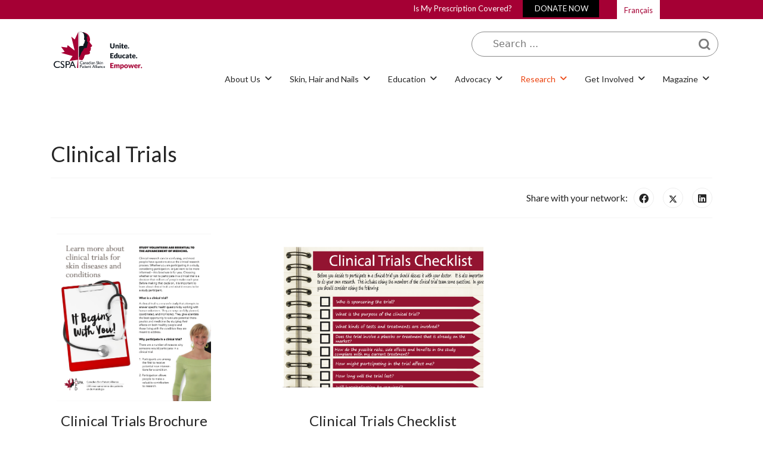

--- FILE ---
content_type: text/html; charset=utf-8
request_url: https://www.canadianskin.ca/research/clinical-trials
body_size: 18716
content:

<!doctype html>
<html lang="en-gb" dir="ltr">
	<head>
		
		<meta name="viewport" content="width=device-width, initial-scale=1, shrink-to-fit=no">
		<meta charset="utf-8" />
	<base href="https://www.canadianskin.ca/research/clinical-trials" />
	<meta name="author" content="Helen Crawford" />
	<meta name="generator" content="Helix Ultimate - The Most Popular Joomla! Template Framework." />
	<title>CSPA - Clinical Trials</title>
	<link href="/images/favicon.ico" rel="shortcut icon" type="image/vnd.microsoft.icon" />
	<link href="/media/plg_system_jcepro/site/css/content.min.css?86aa0286b6232c4a5b58f892ce080277" rel="stylesheet" />
	<link href="//fonts.googleapis.com/css?family=Lato:100,100i,200,200i,300,300i,400,400i,500,500i,600,600i,700,700i,800,800i,900,900i&subset=latin&display=swap" rel="stylesheet" media="none" onload="media=&quot;all&quot;" />
	<link href="/templates/shaper_helixultimate/css/bootstrap.min.css" rel="stylesheet" />
	<link href="/plugins/system/helixultimate/assets/css/system-j3.min.css" rel="stylesheet" />
	<link href="/templates/shaper_helixultimate/css/font-awesome.min.css" rel="stylesheet" />
	<link href="/templates/shaper_helixultimate/css/v4-shims.min.css" rel="stylesheet" />
	<link href="/templates/shaper_helixultimate/css/template.css" rel="stylesheet" />
	<link href="/templates/shaper_helixultimate/css/presets/preset2.css" rel="stylesheet" />
	<link href="/media/com_rsform/css/front.css?54d81f4bfbbb5c336fc748f44851de22" rel="stylesheet" />
	<link href="/media/jui/css/chosen.css?54d81f4bfbbb5c336fc748f44851de22" rel="stylesheet" />
	<link href="/media/com_finder/css/finder.css?54d81f4bfbbb5c336fc748f44851de22" rel="stylesheet" />
	<link href="/media/mod_languages/css/template.css?54d81f4bfbbb5c336fc748f44851de22" rel="stylesheet" />
	<style>
.com-sppagebuilder #sp-main-body {
    padding: 30px 0 0 0 !important;
}
#sp-logo {padding-top: 15px;}
#sp-header {padding-top: 120px;    box-shadow: none !important; background: none !important; }

.impact-circle-wrap .sppb-addon-wrapper {
  height:250px;
  width: 250px;
  background-color: #a50034 !important;
  text-align: center;
  padding: 20px 20px 20px 20px;
  border-radius: 50%;
  display: flex;
  align-items: center;
  justify-content: center;
margin: 0 auto;
}

@media (max-width: 767px){
.impact-circle-wrap .sppb-addon-wrapper {
  height:200px;
  width: 200px;
margin: 10px auto !important;
}
}

#sp-section-1 {
    margin-top: -120px;
    z-index: 100000;
    position: relative;
}

#sp-new-header {margin-top: 0px;}

#sp-logo {
    position: relative;
    z-index: 10000;
}

#sp-logo span.logo {display: none;}
#sp-top-menu {
  text-align: right;
}

#sp-top-menu ul {
display: block;
}

#sp-top-menu ul li {
display: inline-block; padding-left: 2px;
}

#sp-top-menu ul li a {
    display: inline-block;
    color: #ffffff;
    font-size: 13px;
    font-weight: 400;
    text-decoration: none;
    padding: 5px 18px;
}

#sp-top-menu ul li a:hover, #sp-top-menu ul li.active a {
    color: #ffffff;
    background: #ca0040;
}

#sp-language .sp-module-content .mod-languages ul.lang-inline li {
background: #ffffff; padding-top: 4px; padding-bottom: 4px;
}



#sp-language .sp-module-content .mod-languages ul.lang-inline li a {
    color: #a50034;
    font-size: 13px;
    font-weight: 400;
    text-decoration: none;
    padding-left: 12px !important;
    padding-right: 12px  !important;
}

#sp-bottom .sp-module .sp-module-title, #sp-bottom2 h2 {
    color: #ffffff;
    font-size: 26px;
    line-height: 26px;
    font-weight: 700;
    text-transform: capitalize;
    margin-bottom: 20px;
}

#sp-ajax-search .finder {
    float: right;
    width: 45%;
    margin-top: -10px;
    margin-bottom: 40px;
    position: relative;
    z-index: 1000
}

#sp-ajax-search input[type="text"], #sp-ajax-search  input[type="search"] {
    background: url(https://www.canadianskin.ca/templates/cspa2023/images/search_btn23.png) no-repeat right center #ffffff !important;
    background-size: 32px !important;
    border: 1px solid #8a8a8a !important;
    border-radius: 30px;
    -moz-border-radius: 30px;
    -webkit-border-radius: 30px;
    color: #000000 !important;
    padding-top: 10px !important;
    padding-bottom: 10px !important;
    padding-left: 35px !important;
    padding-right: 40px !important;
    margin-left: 10px;
    display: block;
    width: 100%;
    padding: 0.5rem 0.75rem;
    font-size: 1rem;
    line-height: 1.25;
    color: #000000;
    transition: border-color ease-in-out 0.15s, box-shadow ease-in-out 0.15s;
}

#sp-header a#offcanvas-toggler,
#sp-header #sp-logo {display:none !important;}

#sp-footer, #sp-bottom {
background: #000000;
}
#sp-bottom1 ul.nav {
display: block;
}
#sp-bottom .sp-module ul>li>a {
color: #ffffff;font-size: 16px;
}

#sp-bottom .sp-module ul>li>a:hover {
color: #d30042;
}

#sp-bottom2  div.formBody {
    float: none;
}

#sp-bottom2 label {
    display: none;
}

#sp-bottom2 div.formBody input[type="text"] {
    width: 70% !important;
    border-radius: 20px;
    padding: 8px 15px;
    color: #000000;
    margin: 30px auto 20px;
}

#sp-bottom2  div.formBody button[type="submit"] {
    background: #d30042;
    border-radius: 20px;
    padding: 10px 30px 12px;
    border: none;color: #fff;
   margin: 0px auto 20px;
}

#sp-bottom2  div.formBody button[type="submit"]:hover {
  opacity:0.85;transition: all 0.5s ease;
}

#sp-bottom2 p.social_icons a {
    display: inline-block;
}

#sp-bottom2 p.social_icons a {
    margin: 0 3px;position:relative; 
}

#sp-bottom2 p.social_icons a img {
}

#sp-bottom2 p.social_icons a img.hover {display:none;}
#sp-bottom2 p.social_icons a:hover img.default{display:none !important;height:0px !important;width:0px !important;text-indent:-9999px;}
#sp-bottom2 p.social_icons a:hover img.hover {display:inline-block; margin-top:-28px !important; transition: all 0.5s ease; }


#sp-bottom2 a {
    color: #ffffff;    margin: 0 10px;
}

#sp-bottom2 a:hover {
    color: #d30042;
    text-decoration: none;
}

#sp-bottom2 {
    text-align: center;
}

#sp-bottom3 .sp-module ul>li>a {
display: inline-block;
}

#sp-bottom3 ul li span {
    font-weight: 700;
    color: #d30042;
    margin-left: 0px;
}

#sp-bottom3 img {
     margin-top: 10px;
}

#sp-footer {
    border-top: 1px solid #ffffff;
    text-align: center;
    padding-top: 15px;
    color: #fff;
}

#sp-footer .container-inner {
    padding: 10px 0;
    border-top: 0 !important;
}

@media (max-width:767px) { 
          #sp-section-1 {margin-top:0px;}
         #sp-header {padding-top: 0px;min-height: 140px;height: 140px;}
#sp-header a#offcanvas-toggler, #sp-header #sp-logo {
    display: block !important; }
#sp-section-1 {position: static;}
#sp-logo {display: none;}
#sp-ajax-search .finder {float:none; width: 95%;}
}

.item-1986 {
	background: black;
}.sp-megamenu-parent > li > a, .sp-megamenu-parent > li > span, .sp-megamenu-parent .sp-dropdown li.sp-menu-item > a{font-family: 'Lato', sans-serif;text-decoration: none;}
.menu.nav-pills > li > a, .menu.nav-pills > li > span, .menu.nav-pills .sp-dropdown li.sp-menu-item > a{font-family: 'Lato', sans-serif;text-decoration: none;}
#sp-section-1{ background-color:#A50034; }
	</style>
	<script type="application/json" class="joomla-script-options new">{"csrf.token":"4ec05b63a2dbe8209cac8114a5f50343","system.paths":{"root":"","base":""},"data":{"breakpoints":{"tablet":991,"mobile":480},"header":{"stickyOffset":"100"}},"system.keepalive":{"interval":3600000,"uri":"\/component\/ajax\/?format=json"}}</script>
	<script src="/media/jui/js/jquery.min.js?54d81f4bfbbb5c336fc748f44851de22"></script>
	<script src="/media/jui/js/jquery-noconflict.js?54d81f4bfbbb5c336fc748f44851de22"></script>
	<script src="/media/jui/js/jquery-migrate.min.js?54d81f4bfbbb5c336fc748f44851de22"></script>
	<script src="/media/system/js/core.js?54d81f4bfbbb5c336fc748f44851de22"></script>
	<script src="/templates/shaper_helixultimate/js/bootstrap.bundle.min.js"></script>
	<script src="/templates/shaper_helixultimate/js/main.js"></script>
	<script src="/media/com_rsform/js/script.js?54d81f4bfbbb5c336fc748f44851de22"></script>
	<script src="/media/com_rsform/js/hashcash/sha256.js?54d81f4bfbbb5c336fc748f44851de22"></script>
	<script src="/media/com_rsform/js/hashcash/hashcash.js?54d81f4bfbbb5c336fc748f44851de22"></script>
	<!--[if lt IE 9]><script src="/media/system/js/polyfill.event.js?54d81f4bfbbb5c336fc748f44851de22"></script><![endif]-->
	<script src="/media/system/js/keepalive.js?54d81f4bfbbb5c336fc748f44851de22"></script>
	<script src="/media/jui/js/chosen.jquery.min.js?54d81f4bfbbb5c336fc748f44851de22"></script>
	<script src="/media/jui/js/jquery.autocomplete.min.js?54d81f4bfbbb5c336fc748f44851de22"></script>
	<script>
template="shaper_helixultimate";RSFormPro.Ajax.URL = "\/component\/rsform\/?task=ajaxValidate&Itemid=941";RSFormProUtils.addEvent(window, 'load', function(){
    RSFormPro.Ajax.overrideSubmit(17, {"parent":"","field":"rsform-error"}, false);
});ajaxExtraValidationScript[17] = function(task, formId, data){ 
var formComponents = {};
formComponents[156]='Message';formComponents[160]='hAntiSpam';
RSFormPro.Ajax.displayValidationErrors(formComponents, task, formId, data);
};

	jQuery(function ($) {
		initChosen();
		$("body").on("subform-row-add", initChosen);

		function initChosen(event, container)
		{
			container = container || document;
			$(container).find(".advancedSelect").chosen({"disable_search_threshold":10,"search_contains":true,"allow_single_deselect":true,"placeholder_text_multiple":"Type or select some options","placeholder_text_single":"Select an option","no_results_text":"No results match"});
		}
	});
	
jQuery(document).ready(function() {
	var value, searchword = jQuery('#mod-finder-searchword239');

		// Get the current value.
		value = searchword.val();

		// If the current value equals the default value, clear it.
		searchword.on('focus', function ()
		{
			var el = jQuery(this);

			if (el.val() === 'Search ...')
			{
				el.val('');
			}
		});

		// If the current value is empty, set the previous value.
		searchword.on('blur', function ()
		{
			var el = jQuery(this);

			if (!el.val())
			{
				el.val(value);
			}
		});

		jQuery('#mod-finder-searchform239').on('submit', function (e)
		{
			e.stopPropagation();
			var advanced = jQuery('#mod-finder-advanced239');

			// Disable select boxes with no value selected.
			if (advanced.length)
			{
				advanced.find('select').each(function (index, el)
				{
					var el = jQuery(el);

					if (!el.val())
					{
						el.attr('disabled', 'disabled');
					}
				});
			}
		});
	var suggest = jQuery('#mod-finder-searchword239').autocomplete({
		serviceUrl: '/component/finder/?task=suggestions.suggest&amp;format=json&amp;tmpl=component',
		paramName: 'q',
		minChars: 1,
		maxHeight: 400,
		width: 300,
		zIndex: 9999,
		deferRequestBy: 500
	});});
	</script>
	<!-- Joomla Facebook Integration Begin -->
<script type='text/javascript'>
!function(f,b,e,v,n,t,s){if(f.fbq)return;n=f.fbq=function(){n.callMethod?
n.callMethod.apply(n,arguments):n.queue.push(arguments)};if(!f._fbq)f._fbq=n;
n.push=n;n.loaded=!0;n.version='2.0';n.queue=[];t=b.createElement(e);t.async=!0;
t.src=v;s=b.getElementsByTagName(e)[0];s.parentNode.insertBefore(t,s)}(window,
document,'script','https://connect.facebook.net/en_US/fbevents.js');
fbq('init', '538167390121193', {}, {agent: 'pljoomla'});
fbq('track', 'PageView');
</script>
<noscript>
<img height="1" width="1" style="display:none" alt="fbpx"
src="https://www.facebook.com/tr?id=538167390121193&ev=PageView&noscript=1"/>
</noscript>
<!-- DO NOT MODIFY -->
<!-- Joomla Facebook Integration end -->
	<!-- Global Site Tag (gtag.js) - Google Analytics -->
			<script async src="https://www.googletagmanager.com/gtag/js?id=G-WPGMRV50EJ"></script>
			<script>
			  window.dataLayer = window.dataLayer || [];
			  function gtag(){dataLayer.push(arguments);}
			  gtag('js', new Date());
			  gtag('config', 'G-WPGMRV50EJ' );
			</script>
<style>
      p, h1, h2, h3, h4, h5, h6, li {font-family: Lato, sans-serif!important;}
</style>
			<link href="/components/com_spsimpleportfolio/assets/css/portfolio-ddl.css" rel="stylesheet" type="text/css" />
<script src="/components/com_spsimpleportfolio/assets/js/portfolio-ddl.js" type="text/javascript"></script>
</head>
	<body class="site helix-ultimate hu com_content com-content view-article layout-default task-none itemid-941 en-gb ltr layout-fluid offcanvas-init offcanvs-position-right">

		
		
		<div class="body-wrapper">
			<div class="body-innerwrapper">
				
<header id="sp-header">
	<div class="container">
		<div class="container-inner">
			<div class="row">
				<!-- Logo -->
				<div id="sp-logo" class="col-auto">
					<div class="sp-column">
						<span class="logo"><a href="/">CSPA</a></span>						<div class="sp-module "><div class="sp-module-content">

<div class="custom"  >
	<p><a href="/en/"><img src="/images/cspa-logo-tagline.svg" alt="cspa logo bilingual 550px" width="200" /></a></p></div>
</div></div>
					</div>
				</div>

				<!-- Menu -->
				<div id="sp-menu" class="col-auto flex-auto">
					<div class="sp-column  d-flex justify-content-end align-items-center">
						<nav class="sp-megamenu-wrapper d-flex" role="navigation"><a id="offcanvas-toggler" aria-label="Menu" class="offcanvas-toggler-right d-flex d-lg-none" href="#"><div class="burger-icon" aria-hidden="true"><span></span><span></span><span></span></div></a><ul class="sp-megamenu-parent menu-animation-fade-up d-none d-lg-block"><li class="sp-menu-item sp-has-child"><a   href="/about-us"  >About Us</a><div class="sp-dropdown sp-dropdown-main sp-menu-right" style="width: 240px;"><div class="sp-dropdown-inner"><ul class="sp-dropdown-items"><li class="sp-menu-item sp-has-child"><a   href="/about-us/who-we-are"  >Who We Are</a><div class="sp-dropdown sp-dropdown-sub sp-menu-right" style="width: 240px;"><div class="sp-dropdown-inner"><ul class="sp-dropdown-items"><li class="sp-menu-item"><a   href="/about-us/who-we-are/board-of-directors"  >Board of Directors</a></li><li class="sp-menu-item"><a   href="/about-us/who-we-are/staff"  >Staff</a></li><li class="sp-menu-item"><a   href="/about-us/who-we-are/medical-advisors"  >Medical Advisors</a></li></ul></div></div></li><li class="sp-menu-item sp-has-child"><a   href="/about-us/what-we-do"  >What We Do</a><div class="sp-dropdown sp-dropdown-sub sp-menu-right" style="width: 240px;"><div class="sp-dropdown-inner"><ul class="sp-dropdown-items"><li class="sp-menu-item"><a   href="/about-us/what-we-do/strategic-plan"  >Strategic Plan</a></li><li class="sp-menu-item"><a   href="/about-us/what-we-do/annual-reports"  >Annual Reports</a></li></ul></div></div></li><li class="sp-menu-item"><a   href="/about-us/affiliate-members"  >Affiliate Members</a></li><li class="sp-menu-item"><a   href="/about-us/sponsors"  >Sponsors</a></li><li class="sp-menu-item"><a   href="/about-us/our-network"  >Our Network</a></li></ul></div></div></li><li class="sp-menu-item"></li><li class="sp-menu-item sp-has-child"><a   href="/skin-hair-and-nails"  >Skin, Hair and Nails</a><div class="sp-dropdown sp-dropdown-main sp-menu-right" style="width: 240px;"><div class="sp-dropdown-inner"><ul class="sp-dropdown-items"><li class="sp-menu-item"><a   href="/skin-hair-and-nails"  >Skin, Hair and Nails</a></li><li class="sp-menu-item sp-has-child"><a   href="/skin-hair-and-nails/treatments"  >Treatments</a><div class="sp-dropdown sp-dropdown-sub sp-menu-right" style="width: 240px;"><div class="sp-dropdown-inner"><ul class="sp-dropdown-items"><li class="sp-menu-item"></li><li class="sp-menu-item"><a   href="/skin-hair-and-nails/treatments/biologics-and-biosimilars"  >Biologics and Biosimilars</a></li><li class="sp-menu-item"><a   href="/skin-hair-and-nails/treatments/immunotherapy"  >Immunotherapy</a></li><li class="sp-menu-item"><a   href="/skin-hair-and-nails/treatments/topicals"  >Topicals</a></li><li class="sp-menu-item"><a   href="/skin-hair-and-nails/treatments/pharmacist-help"  >How can my pharmacist help my skin, hair, or nail condition?</a></li></ul></div></div></li></ul></div></div></li><li class="sp-menu-item sp-has-child"><a   href="/education"  >Education</a><div class="sp-dropdown sp-dropdown-main sp-menu-right" style="width: 240px;"><div class="sp-dropdown-inner"><ul class="sp-dropdown-items"><li class="sp-menu-item"><a   href="/education/self-empowerment-toolkit"  >Self-Empowerment Toolkit</a></li><li class="sp-menu-item"><a   href="/education/communities-and-cultures"  >Communities and Cultures</a></li><li class="sp-menu-item"><a   href="/education/glossary-of-dermatology-terms"  >Glossary of Dermatology Terms</a></li><li class="sp-menu-item"><a   href="/education/covid-19"  >COVID-19</a></li></ul></div></div></li><li class="sp-menu-item sp-has-child"><a   href="/advocacy"  >Advocacy</a><div class="sp-dropdown sp-dropdown-main sp-menu-right" style="width: 240px;"><div class="sp-dropdown-inner"><ul class="sp-dropdown-items"><li class="sp-menu-item"><a   href="/advocacy/skin-patient-charter"  >Skin Patient Charter</a></li><li class="sp-menu-item sp-has-child"><a   href="/advocacy/advocacy-reports"  >Advocacy Reports</a><div class="sp-dropdown sp-dropdown-sub sp-menu-right" style="width: 240px;"><div class="sp-dropdown-inner"><ul class="sp-dropdown-items"><li class="sp-menu-item"><a   href="/advocacy/advocacy-reports/acne-report"  >Acne Report</a></li><li class="sp-menu-item"><a   href="/advocacy/advocacy-reports/eczema-report"  >Eczema Report</a></li><li class="sp-menu-item"><a   href="/advocacy/advocacy-reports/hs-report"  >HS Report</a></li></ul></div></div></li><li class="sp-menu-item sp-has-child"><a   href="/advocacy/awareness-campaigns"  >Awareness Campaigns</a><div class="sp-dropdown sp-dropdown-sub sp-menu-right" style="width: 240px;"><div class="sp-dropdown-inner"><ul class="sp-dropdown-items"><li class="sp-menu-item"><a   href="/advocacy/awareness-campaigns/shed-the-shame"  >Shed The Shame</a></li><li class="sp-menu-item"><a   href="/advocacy/awareness-campaigns/hs-awareness-week"  >HS Awareness Week </a></li></ul></div></div></li><li class="sp-menu-item sp-has-child"><a   href="/advocacy/position-statements"  >Position Statements</a><div class="sp-dropdown sp-dropdown-sub sp-menu-right" style="width: 240px;"><div class="sp-dropdown-inner"><ul class="sp-dropdown-items"><li class="sp-menu-item"><a   href="/advocacy/position-statements/pharmacare"  >Pharmacare</a></li><li class="sp-menu-item"><a   href="/advocacy/position-statements/election-position-statement"  >Election Position Statement</a></li></ul></div></div></li><li class="sp-menu-item"><a   href="/advocacy/submissions"  >Submissions</a></li></ul></div></div></li><li class="sp-menu-item sp-has-child active"><a   href="/research"  >Research</a><div class="sp-dropdown sp-dropdown-main sp-menu-right" style="width: 240px;"><div class="sp-dropdown-inner"><ul class="sp-dropdown-items"><li class="sp-menu-item"><a   href="/research/open-surveys"  >Open Surveys</a></li><li class="sp-menu-item sp-has-child"><a   href="/research/skin-canada"  >SkIN Canada</a><div class="sp-dropdown sp-dropdown-sub sp-menu-right" style="width: 240px;"><div class="sp-dropdown-inner"><ul class="sp-dropdown-items"><li class="sp-menu-item"><a   href="/research/skin-canada/about-skin-canada"  >About SkIN Canada</a></li><li class="sp-menu-item"><a   href="/research/skin-canada/patient-research-partners"  >Patient Research Partners</a></li><li class="sp-menu-item"><a   href="/research/skin-canada/top-10-questions"  >Top 10 Questions</a></li></ul></div></div></li><li class="sp-menu-item current-item active"><a aria-current="page"  href="/research/clinical-trials"  >Clinical Trials</a></li></ul></div></div></li><li class="sp-menu-item sp-has-child"><a   href="/get-involved"  >Get Involved</a><div class="sp-dropdown sp-dropdown-main sp-menu-right" style="width: 240px;"><div class="sp-dropdown-inner"><ul class="sp-dropdown-items"><li class="sp-menu-item"><a   href="/get-involved/donate"  >Ways To Give</a></li><li class="sp-menu-item sp-has-child"><a   href="/get-involved/volunteers"  >Volunteers</a><div class="sp-dropdown sp-dropdown-sub sp-menu-right" style="width: 240px;"><div class="sp-dropdown-inner"><ul class="sp-dropdown-items"><li class="sp-menu-item"><a   href="/get-involved/volunteers/how-to-volunteer"  >How To Volunteer</a></li><li class="sp-menu-item"><a   href="/get-involved/volunteers/volunteer-recognition"  >Volunteer Recognition  </a></li></ul></div></div></li><li class="sp-menu-item sp-has-child"><a   href="/get-involved/patients-and-caregivers"  >Patients and Caregivers</a><div class="sp-dropdown sp-dropdown-sub sp-menu-right" style="width: 240px;"><div class="sp-dropdown-inner"><ul class="sp-dropdown-items"><li class="sp-menu-item"><a   href="/get-involved/patients-and-caregivers/patient-stories"  >Patient Stories</a></li><li class="sp-menu-item"><a   href="/get-involved/patients-and-caregivers/tanny-nadon-caregiver-award"  >Tanny Nadon Caregiver Award</a></li></ul></div></div></li><li class="sp-menu-item sp-has-child"><a   href="/get-involved/affiliate-members"  >Affiliate Members</a><div class="sp-dropdown sp-dropdown-sub sp-menu-right" style="width: 240px;"><div class="sp-dropdown-inner"><ul class="sp-dropdown-items"><li class="sp-menu-item"><a   href="/get-involved/affiliate-members/becoming-an-affiliate"  >Becoming an Affiliate Member</a></li><li class="sp-menu-item"><a   href="/get-involved/affiliate-members/benefits-of-being-an-affiliate"  >Benefits of Being an Affiliate Member</a></li><li class="sp-menu-item"><a   href="/get-involved/affiliate-members/current-affiliate-members"  >Current Affiliate Members</a></li></ul></div></div></li><li class="sp-menu-item"><a   href="/get-involved/dermatologist-of-the-year"  >Dermatologist of the Year</a></li><li class="sp-menu-item sp-has-child"><a   href="/get-involved/events"  >Events</a><div class="sp-dropdown sp-dropdown-sub sp-menu-right" style="width: 240px;"><div class="sp-dropdown-inner"><ul class="sp-dropdown-items"><li class="sp-menu-item"><a   href="/get-involved/events/past-events"  >Past Events</a></li></ul></div></div></li></ul></div></div></li><li class="sp-menu-item sp-has-child"><a   href="https://www.canadianskin.ca/magazine/canadian-skin-magazine"  >Magazine</a><div class="sp-dropdown sp-dropdown-main sp-menu-right" style="width: 240px;"><div class="sp-dropdown-inner"><ul class="sp-dropdown-items"><li class="sp-menu-item"><a   href="/magazine/canadian-skin-magazine"  >Canadian Skin Magazine</a></li><li class="sp-menu-item"><a   href="/magazine/previous-issues"  >Previous Issues</a></li><li class="sp-menu-item"><a   href="/magazine/get-the-magazine"  >Get the Magazine</a></li></ul></div></div></li></ul></nav>						

						<!-- Related Modules -->
						<div class="d-none d-lg-flex header-modules align-items-center">
								
													</div>
						
						<!-- if offcanvas position right -->
													<a id="offcanvas-toggler"  aria-label="Menu" title="Menu"  class="mega offcanvas-toggler-secondary offcanvas-toggler-right d-flex align-items-center" href="#">
							<div class="burger-icon"><span></span><span></span><span></span></div>
							</a>
											</div>
				</div>
			</div>
		</div>
	</div>
</header>				
<section id="sp-section-1" >

						<div class="container">
				<div class="container-inner">
			
	
<div class="row">
	<div id="sp-top-menu" class="col-md-10  col-lg-10 col-xxl-11 "><div class="sp-column "><div class="sp-module _menu"><div class="sp-module-content"><ul class="nav menu  sf-menu">
<li class="item-1573"><a href="/is-my-prescription-covered" >Is My Prescription Covered?</a></li><li class="item-1986"><a href="https://www.canadahelps.org/en/dn/93152?v2=true" target="_blank" rel="noopener noreferrer">DONATE NOW</a></li></ul>
</div></div></div></div><div id="sp-language" class="col-md-2  col-lg-2 col-xxl-1 col-xl-2 "><div class="sp-column "><div class="sp-module "><div class="sp-module-content"><div class="mod-languages">

	<ul class="lang-inline">
									<li dir="ltr">
			<a href="https://apropeau.ca/recherche/essai-clinique">
							Français						</a>
			</li>
				</ul>

</div>
</div></div></div></div></div>
							</div>
			</div>
			
	</section>

<section id="sp-new-header" >

						<div class="container">
				<div class="container-inner">
			
	
<div class="row">
	<div id="sp-logo" class="col-md-2  col-lg-2 col-xxl-2 col-xl-2 "><div class="sp-column "><div class="sp-module "><div class="sp-module-content">

<div class="custom"  >
	<p><a href="/en/"><img src="/images/cspa-logo-tagline.svg" alt="cspa logo bilingual 550px" width="200" /></a></p></div>
</div></div><span class="logo"><a href="/">CSPA</a></span></div></div><div id="sp-ajax-search" class="col-md-10  col-lg-10 col-xxl-10 col-xl-10 "><div class="sp-column "><div class="sp-module "><div class="sp-module-content">
<div class="finder">
	<form id="mod-finder-searchform239" action="/component/finder/search" method="get" class="form-search" role="search">
		<label for="mod-finder-searchword239" class="element-invisible finder">What are you looking for?</label><input type="text" name="q" id="mod-finder-searchword239" class="search-query input-medium" size="35" value="" placeholder="Search ..."/>
						<input type="hidden" name="Itemid" value="941" />	</form>
</div>
</div></div><div class="sp-module "><div class="sp-module-content">

<div class="custom"  >
	</div>
</div></div></div></div></div>
							</div>
			</div>
			
	</section>

<section id="sp-main-body" >

										<div class="container">
					<div class="container-inner">
						
	
<div class="row">
	
<main id="sp-component" class="col-lg-12 ">
	<div class="sp-column ">
		<div id="system-message-container" aria-live="polite">
			</div>


		
		<div class="article-details " itemscope itemtype="https://schema.org/Article">
	<meta itemprop="inLanguage" content="en-GB">
	
	
					
		
		
		<div class="article-header">
					<h1 itemprop="headline">
				Clinical Trials			</h1>
									</div>
		<div class="article-can-edit d-flex flex-wrap justify-content-between">
				</div>
			
		
			
		
		
			<div class="article-ratings-social-share d-flex justify-content-end">
			<div class="me-auto align-self-center">
							</div>
			<div style="margin-top:5px;padding-right:10px;font-family:Lato;">Share with your network: </div><div class="social-share-block">
				<div class="article-social-share">
	<div class="social-share-icon">
		<ul>
											<li>
					<a class="facebook" onClick="window.open('https://www.facebook.com/sharer.php?u=https://www.canadianskin.ca/research/clinical-trials','Facebook','width=600,height=300,left='+(screen.availWidth/2-300)+',top='+(screen.availHeight/2-150)+''); return false;" href="https://www.facebook.com/sharer.php?u=https://www.canadianskin.ca/research/clinical-trials" title="Facebook">
						<span class="fab fa-facebook" aria-hidden="true"></span>
					</a>
				</li>
																											<li>
					<a class="twitter" title="X (formerly Twitter)" onClick="window.open('https://twitter.com/share?url=https://www.canadianskin.ca/research/clinical-trials&amp;text=Clinical%20Trials','Twitter share','width=600,height=300,left='+(screen.availWidth/2-300)+',top='+(screen.availHeight/2-150)+''); return false;" href="https://twitter.com/share?url=https://www.canadianskin.ca/research/clinical-trials&amp;text=Clinical%20Trials">
					<svg xmlns="http://www.w3.org/2000/svg" viewBox="0 0 512 512" fill="currentColor" style="width: 13.56px;position: relative;top: -1.5px;"><path d="M389.2 48h70.6L305.6 224.2 487 464H345L233.7 318.6 106.5 464H35.8L200.7 275.5 26.8 48H172.4L272.9 180.9 389.2 48zM364.4 421.8h39.1L151.1 88h-42L364.4 421.8z"/></svg>
					</a>
				</li>
																												<li>
						<a class="linkedin" title="LinkedIn" onClick="window.open('https://www.linkedin.com/shareArticle?mini=true&url=https://www.canadianskin.ca/research/clinical-trials','Linkedin','width=585,height=666,left='+(screen.availWidth/2-292)+',top='+(screen.availHeight/2-333)+''); return false;" href="https://www.linkedin.com/shareArticle?mini=true&url=https://www.canadianskin.ca/research/clinical-trials" >
							<span class="fab fa-linkedin" aria-hidden="true"></span>
						</a>
					</li>
										</ul>
		</div>
	</div>
			</div>
		</div>
	
	<div itemprop="articleBody">
		<table cellpadding="10">
<tbody>
<tr>
<td align="center"><a class="wf_file" href="/images/SC_Clinical_Trials_Brochure_EN_sep2017_WEB.pdf"><img src="/images/Clinical_trials_brochure_thumbnail.png" alt="Clinical trials brochure thumbnail" width="259" height="282" /></a></td>
<td align="center">&nbsp;</td>
<td align="center">&nbsp;</td>
<td align="center">&nbsp;</td>
<td align="center">&nbsp;</td>
<td align="center"><a class="wf_file" href="/images/Clinical_Trials_questions_checklist.pdf"><img src="/images/Clinical_Trials_Checklist_thumbnail.png" alt="Clinical Trials Checklist thumbnail" width="337" height="236" /></a></td>
<td align="center">&nbsp;</td>
</tr>
<tr>
<td align="center">
<h4>Clinical Trials Brochure</h4>
</td>
<td align="center">&nbsp;</td>
<td align="center">&nbsp;</td>
<td align="center">&nbsp;</td>
<td align="center">&nbsp;</td>
<td align="center">
<h4>Clinical Trials Checklist</h4>
</td>
<td align="center">&nbsp;</td>
</tr>
</tbody>
</table>
<h3>&nbsp;</h3>
<h3>What is a clinical trial?</h3>
<div>A clinical trial is a research study that attempts to answer specific health questions by working with human volunteers. There are two primary kinds of clinical trials:&nbsp;</div>
<div>&nbsp;</div>
<div style="padding-left: 30px;">• Intervention trials are used to test a new treatment to slow down a condition or manage its symptoms more effectively.</div>
<div style="padding-left: 30px;">• Observational trials are used to attempt to learn more about a health condition.</div>
<div>&nbsp;</div>
<div>Clinical trials are very carefully planned, coordinated, and monitored. By working with human volunteers, they give scientists their best opportunity to evaluate potential therapeutics and medicines by studying their effects on both healthy people and those living with the condition they are meant to address.&nbsp;</div>
<div>&nbsp;</div>
<div>Clinical trial doctors/ researchers are also called clinical trial/ study investigators in the clinical trial setting. &nbsp;The researchers are suitably qualified and make attestations as required by Health Canada, in order to conduct the clinical trials in Canada.</div>
<div>&nbsp;</div>
<h3>Why participate in a clinical trial?&nbsp;</h3>
<div>There are a number of reasons why someone would participate in a clinical trial, such as:</div>
<div>&nbsp;</div>
<div style="padding-left: 30px;">1. Clinical trial participants are among the first people to receive potential new treatments for a condition;</div>
<div style="padding-left: 30px;">2. Participation in a clinical trial allows people to make a valuable contribution to research;</div>
<div style="padding-left: 30px;">3. Clinical trial participation allows a person to play a more active role in his or her health care; and</div>
<div style="padding-left: 30px;">4. Involvement in a clinical trial can give a person greater access to a team of experts who may be able to provide deeper insight into his or her condition.</div>
<div>&nbsp;</div>
<h3>What are the risks of participating in a clinical trial?</h3>
<div>While clinical trials are closely monitored and planned, they do involve risks:</div>
<div>&nbsp;</div>
<div style="padding-left: 30px;">1. There may be side effects to the treatment, ranging from minor or unpleasant side effects to more serious ones that require medical attention.&nbsp;</div>
<div style="padding-left: 30px;">2. The treatment may not be effective for some participants.</div>
<div style="padding-left: 30px;">3. Some participants may experience discomfort related to the additional medical tests and procedures.</div>
<div>&nbsp;</div>
<div>Joining a clinical trial may require some participants to interrupt the treatment they were receiving before joining the clinical trial.&nbsp;&nbsp;</div>
<div>&nbsp;</div>
<h3>Who is eligible to join a clinical trial? How will I know if I am eligible?</h3>
<div>Each clinical trial has its own criteria about who can participate in it. There are two types of criteria:&nbsp;</div>
<div style="padding-left: 30px;">&nbsp;</div>
<div style="padding-left: 30px;">• <strong>Inclusion criteria,</strong> which determine if someone is eligible to participate in the trial.</div>
<div style="padding-left: 30px;">• <strong>Exclusion criteria,</strong> which determine if someone is not eligible from participating.</div>
<div>&nbsp;</div>
<div>These criteria are very carefully considered by the researchers and scientists when designing the trial. &nbsp;They are important parts of the clinical trial itself, as they allow researchers to control the variables of the trial to better the quality of the data and results of the study. That is why, even though you may have the medical condition being studied, it may be determined that you are not suitable for the particular trial</div>
<div>&nbsp;</div>
<div>Some potential inclusion and exclusion criteria include the following:</div>
<div>&nbsp;</div>
<div style="padding-left: 30px;">• age</div>
<div style="padding-left: 30px;">• gender</div>
<div style="padding-left: 30px;">• stage or severity of a disease</div>
<div style="padding-left: 30px;">• previous treatments taken (or not taken) by a patient</div>
<div style="padding-left: 30px;">• current medication</div>
<div style="padding-left: 30px;">• medical conditions other than the one being studied.</div>
<div style="padding-left: 30px;">• Participation in other studies</div>
<div style="padding-left: 30px;">Ultimately, the clinical trial staff will inform you if you are eligible or not.</div>
<div>&nbsp;</div>
<h3 class="Body">What are my rights as a participant?</h3>
<p>Clinical trials—and the treatment of participants in those trials—are highly regulated. In addition to being subject to a series of independent reviews and measures, Canadian clinical trials are regulated by Health Canada (the federal government), which in addition to Canadian specific requirements bases its regulations on a set of international standards called Good Clinical Practices (GCP) which were developed and agreed by global authorities at the International Conference on Harmonisation (ICH).</p>
<p>Those regulations entitle participants to a number of important rights.</p>
<p class="Body"><strong>Confidentiality and privacy</strong></p>
<p><strong>Once you are deemed eligible for the trial and have given your consent, your</strong> personal health information will be collected during the trial, including items such as physical examination details, test results, imaging results, blood tests, and tissue samples. Trial staff also will have access to your original medical record.</p>
<p>Activities related to your personal information are regulated by the Personal Information Protection and Electronics Documents Act (PIPEDA), which is part of the Canadian Privacy Law. PIPEDA requires participant consent for collecting personal and identifiable information. It also requires trial staff to inform participants of their privacy rights and to provide them with the opportunity to learn about what information is being collected and why.</p>
<p>Information from the trial will be submitted to the trial sponsor (see below), Health Canada and possibly government agencies from other countries (such as the US Food and Drug Administration, FDA), but that data remains anonymous. Even if results are published in scientific journals, no personal information is released: the data is valuable because it represents results accumulated from many participants in aggregate, and not specific individuals.</p>
<p>Overall, your information will be kept in a secure location and only viewed by select members of the clinical trial (such as the trial doctor, staff helping the trial doctor, representatives from the sponsor, and the Ethics Committee).</p>
<p><strong>Access to your own data</strong></p>
<p class="Body">As a clinical trial participant, you have the right to see your trial records. Depending on the trial, however, you may not be able to review or make a copy of your records until the study has concluded: sharing trial data with anyone outside of the study before it is complete might compromise the confidentiality and integrity of the trial.&nbsp;</p>
<p><strong>Withdrawal at any time</strong></p>
<p>Clinical trial participants have the right to leave a trial at any time. Data collected from participants prior to their withdrawal will still be used by the researchers.</p>
<p>If you do stop your participation, you should inform the research team know about it and tell them your reasons for leaving. They may want you to return for a final evaluation or tests.</p>
<p><strong>Best possible care </strong></p>
<p>Clinical trial doctors are responsible for providing you with the best possible medical care throughout the study. Depending on the protocol (a document that describes the design and methodology of the trial), they also will provide the same level of medical care and follow-up for an appropriate period once the study is complete.</p>
<p>Even if you withdraw from the trial early, you will continue to receive care for an adequate period.</p>
<p>It is important to note that clinical trial doctors do not replace your everyday health care professionals. In fact, if you give them permission, trial doctors and your health care team may collaborate to share information and avoid repeating tests.</p>
<p><strong>Informed consent</strong></p>
<p>Informed consent is a crucial part of the clinical trial process. Mandated by law (see “Confidentiality and privacy,” above), informed consent is an ongoing process that ensures anyone who wishes to participate in a trial fully understands the study and its objectives.</p>
<ul>
<li><strong>Before the trial</strong>, potential participants learn about the trial, including its purpose, duration, procedures and other details. The risks and benefits also should be explained at this stage. If the person still wishes to participate after being provided with this information, they can then sign the informed consent document.</li>
<li><strong>During the trial</strong>, participants will be informed of any new information that may affect their continued participation in the trial.</li>
</ul>
<p class="Body">It is important to remember that the informed consent document is not a contract: it is to protect your rights at all times. You can still withdraw from the trial at any time (see “Withdrawal at any time,” above).</p>
<h3 class="Body">What are my responsibilities a patient?</h3>
<p class="Body">As a participant in a clinical trial, you have several responsibilities, which will be outlined in greater detail in the informed consent form.</p>
<ol>
<li>You must inform the clinical trial team about any past or current medical conditions or allergies. You also report any side effects or changes in your condition to the clinical trial team, particularly if you choose to withdraw from the study.</li>
<li>You should be prepared to remain in the trial for its duration. You can, of course, withdraw at any time (see “Withdrawal at any time,” above), but it is important for the integrity of the study to stay until the trial is complete, if you can.</li>
<li>You may be required to cover some indirect costs (see “What are the potential expenses?” below).</li>
</ol>
<p class="Body">Perhaps your greatest responsibility is to read and understand the informed consent form and to remain an active participant in the trial.</p>
<h3 class="Body">Who are the important parties?</h3>
<p class="Body">Clinical trials not only involve a team of health professionals, but also a collection of other people and organizations that oversee its operation and management. The following are a few of the important parties that you may encounter during your participation in a clinical trial.</p>
<p><strong>Sponsor</strong></p>
<p>The sponsor is the group or organization that initiates the trial. It can be a pharmaceutical or medical device company, a university, a health-care institution, a voluntary group, a government body, or an individual physician or care provider.</p>
<p><strong>Ethics Committee</strong></p>
<p>An Ethics Committee is comprised of physicians, researchers and community members. Its role is to review, approve, and monitor a trial: before any clinical trial can begin in Canada, its principal investigator must present a detailed request to the Ethics Committee that has been tasked with reviewing the trial. Ethics Committees also periodically review trials to protect the rights of participants.</p>
<p>Ethics Committees also can be called an Ethical Review Board, an Independent Ethics Committee, an Institutional Review Board (IRB), or a Research Ethics Board (REB).</p>
<p><strong>Clinical research coordinator</strong></p>
<p>The clinical research coordinator (or study coordinator) handles the day-to-day logistics and reporting of the trial. Often a certified nurse, the study coordinator frequently is involved in the informed consent process and ensuring compliance with the trial protocol. The coordinator also makes sure that the trial visits, tests and procedures are scheduled on time, and that patients understand how to take the study drug and complete the trial questionnaires or diaries.</p>
<p><strong>Investigator/principal investigator</strong></p>
<p>The investigator or principal investigator (often called the “trial doctor”) is the highly trained doctor who carries out the research and interacts with the patients. Investigators have completed additional training on conducting clinical trials and research, with particular emphasis on trial patients.</p>
<p>The principal investigator is in charge of how the trial is conducted, and he or she supervises the team of trial professionals who contribute to patient safety</p>
<h3 class="Body">What are the potential expenses? Will they be reimbursed?</h3>
<p class="Body">Any treatment received as part of most clinical trials is provided free of charge. The only exception is in Phase IV observational trials, when the drug has already been approved by Health Canada. In those instances, the cost of medication is the responsibility of the patient, although there are insurance and other support programs that may provide reimbursement.</p>
<p class="Body">There are some indirect expenses that clinical trial participants may need to pay on their own:</p>
<ul>
<li>travel costs to and from the clinic or research site (although some trials will reimburse you for these costs)</li>
<li>babysitting or childcare</li>
<li>household help (if you have less time to perform chores)</li>
<li>lost income (if any).</li>
</ul>
<p class="Body">The trial coordinator can help you determine your costs over the full trial period and whether or not any will be reimbursed.</p>
<h3 class="Body">What should I consider before participating in a trial?</h3>
<p class="Body">Before you decide to participate in a clinical trial, you should discuss it with your doctor. He or she will tell you if there are any medical reasons for you not to participate in the trial.</p>
<p class="Body">It also is important for you to do your own research. This includes asking the members of the clinical trial team some questions.</p>
<p class="Body">In general, you should consider asking the following:</p>
<ul>
<li>What is the purpose of the clinical trial?</li>
<li>Who is sponsoring the trial?</li>
<li>What kinds of tests and treatments are involved?</li>
<li>Does the trial involve a placebo or treatment that is already on the market?</li>
<li>How do the possible risks, side effects, and benefits in the study compare with my current treatment?</li>
<li>How might participating in the trial affect me?</li>
<li>How long will the trial last?</li>
<li>Will hospitalization be required?</li>
<li>Who will pay for the treatment? Will I be reimbursed for other expenses?</li>
<li>What type of follow-up care is part of the study?</li>
<li>Will results of the trial be provided to me?</li>
<li>Who will be in charge of my care? Will I be able to see my own doctor?</li>
<li>Can I keep using the treatment after the study if it works for me?</li>
<li>What privacy and confidentiality precautions are being taken with personal information?</li>
</ul>
<p class="Body">You can find a helpful printable and mobile-friendly <a class="wf_file" href="/images/Documents/Clinical_Trials_questions.pdf"><span class="wf_file_text">list of potential questions here.</span></a></p>
<p class="Body">You should also discuss the trial with family and close friends. Ask them to help you with the research and decision-making process: this will help them to provide better support for you should you decide to join the trial.&nbsp; A friend or family member also can attend your meeting with clinical trial staff to discuss your potential participation.</p>
<h3 class="Body">Do I have to tell my employer or co-workers that I am participating in a clinical trial?</h3>
<p class="Body">It is up to you to decide who you tell about your involvement in a clinical trial. You are not legally required, however, to inform your employer: if you need to take time off for the trial, you can decide to use vacation days to cover that time.</p>
<p class="Body">If you do decide to tell your colleagues about your involvement in a trial, there is no need to go into great or personal detail. You can simply tell them you are participating in research and provide a brief overview of why you have decided to do so. Again, the decision of whether or not to tell them—and how much—is up to you.</p>
<h3 class="Body">How do I find out about clinical trials?</h3>
<p class="Body">It can be a challenge to find a clinical trial that is relevant for you. Your doctor may direct you to a promising trial, but you also can search databases and websites dedicated to clinical trials. You can find some of these websites under “Additional resources” (below). In particular, you will want to visit the <a href="https://www.patientsatheart.com/">Patients at Heart</a>, <a href="https://clinicaltrials.gov/">Clinicaltrials.gov</a> and <a href="http://www.canadatrials.com/">Canadatrials.com</a> sites, all of which provide some clinical trial listings (as well as other resources).</p>
<p class="Body">Make sure that the sources you search are reputable ones! If you find a trial on a site that is not listed below, be sure to research it thoroughly to ensure that the trial is a legitimate one. If you have any doubts at all, be sure to check with your doctor and ensure that it is registered on the <a href="https://clinicaltrials.gov/">Clinicaltrials.gov</a> website.</p>
<h3 class="Body">Additional resources</h3>
<p><a class="wf_file" href="/images/clinical_trials/SC_Clinical_Trial_Brochure_EN_sep2017_WEB.pdf"><span class="wf_file_text">CSPA Clinical Trials Brochure&nbsp;- printable pdf</span></a></p>
<div><strong>Clinical Trials Ontario:&nbsp; COVID-19 Resources and updates</strong> ( <a href="https://www.ctontario.ca/covid-19-clinical-trial-resources/">ctonario.ca</a>)</div>
<div>This site contains resources about clinical trials to learn more about the impacts of COVID-19, with a comprehensive list of clinical trials taking place in Ontario.</div>
<p><strong>Canada Trials</strong> (<a href="http://www.canadatrials.com/">canadatrials.com</a>)<br /> CanadaTrials.com contains a searchable database of clinical research trials that are actively enrolling patients in Canada. It also provides general health information and links to patient support programs.&nbsp;</p>
<p><strong>The Center for Information &amp; Study on Clinical Research Participation</strong> <strong>(CISCRP)(</strong><a href="https://www.ciscrp.org/">ciscrp.org</a>)</p>
<p class="Body">CISCRP is a nonprofit organization in the United States that works to educate and inform the public, patients, lawmakers and medical community about clinical research. Their site is an excellent source of information about clinical trials for patients, although some of the resources are specific to the medical system in the United States.</p>
<p><strong>CenterWatch </strong>(<a href="http://www.centerwatch.com/">centerwatch.com</a>)<br /> CenterWatch is an unbiased source of information on clinical trials. It also includes a database of clinical trials that can be searched by condition, therapeutic area or location.&nbsp;</p>
<p><strong>ClinicalTrials.gov</strong> (<a href="http://www.clinicaltrials.gov/">clinicaltrials.gov</a>)<br /> Part of the U.S. National Institutes of Health (NIH), ClinicalTrials.gov provides a registry and database of clinical trials from around the world. It is the gold standard when it comes to listings of clinical trials: most legitimate trials are registered on its database. It is worth noting that the database here is quite complex and not always user-friendly. The site does provide a selection of resources for patients and their families, however, including instructions on how to use the database.</p>
<p><strong>Health Canada</strong> (<a href="http://www.hc-sc.gc.ca/">hc-sc.gc.ca</a>) <a href="http://www.hc-sc.gc.ca/hl-vs/iyh-vsv/med/clinical_trials-essais_cliniques-eng.php#a2">http://www.hc-sc.gc.ca/hl-vs/iyh-vsv/med/clinical_trials-essais_cliniques-eng.php#a2</a><br /> Health Canada is the government department responsible for “helping Canadians maintain and improve their health.” Their homepage contains the latest health updates and health-related information.</p>
<p><strong>International Conference on Harmonisation</strong> (ICH)(<a href="http://www.ich.org/products/guidelines/efficacy/article/efficacy-guidelines.html">ichgcp.net</a>)&nbsp; <br /> The ICH is the international body that outlines Good Clinical Practice, which is the “standard for the design, conduct, performance, monitoring, auditing, recording, analyses, and reporting of clinical trials…”.</p>
<p><strong>Network of Networks</strong> (N2)(<a href="http://n2canada.ca/">n2canada.ca</a>)<br /> N2 is “not-for-profit…alliance of Canadian research networks and organizations working to enhance national clinical research capability and capacity.”&nbsp; Their “Resources” page contains a selection of resources about clinical trials.</p>
<div>&nbsp;</div> 	</div>

	
	
	
			
		
	

	
				</div>

			</div>
</main>
</div>
											</div>
				</div>
						
	</section>

<section id="sp-bottom" >

						<div class="container">
				<div class="container-inner">
			
	
<div class="row">
	<div id="sp-bottom1" class="col-lg-3 "><div class="sp-column "><div class="sp-module "><h3 class="sp-module-title">Quick links</h3><div class="sp-module-content"><ul class="nav menu  sf-menu">
<li class="item-140 parent"><a href="/about-us" >About Us</a></li><li class="item-131 parent"><a href="/skin-hair-and-nails" >Skin, Hair and Nails</a></li><li class="item-127 parent"><a href="/education" >Education</a></li><li class="item-121 parent"><a href="/advocacy" >Advocacy</a></li><li class="item-1695 active parent"><a href="/research" >Research</a></li><li class="item-1705 parent"><a href="/get-involved" >Get Involved</a></li><li class="item-1739 parent"><a href="https://www.canadianskin.ca/magazine/canadian-skin-magazine" >Magazine</a></li></ul>
</div></div></div></div><div id="sp-bottom2" class="col-lg-6 "><div class="sp-column "><div class="sp-module _mailing"><div class="sp-module-content"><div class="rsform_mailing">
	<form method="post"  id="userForm" class="formResponsive" action="https://www.canadianskin.ca/en/research/clinical-trials"><h2>join our mailing list</h2>
<div id="rsform_error_17" style="display: none;"><p class="formRed">Please complete all required fields!</p></div>
<!-- Do not remove this ID, it is used to identify the page so that the pagination script can work correctly -->
<div class="formContainer formHorizontal" id="rsform_17_page_0">
	<div class="formRow">
		<div class="formSpan12">
			<div class="rsform-block rsform-block-message rsform-type-textbox">
				<label class="formControlLabel" for="Message">Email address<strong class="formRequired">(*)</strong></label>
				<div class="formControls">
					<div class="formBody">
						<input type="text" value="" size="20" placeholder="Email address" name="form[Message]" id="Message" class="rsform-input-box" aria-required="true" />
						<span class="formValidation"><span id="component156" class="formNoError">Invalid Input</span></span>
						<p class="formDescription"></p>
					</div>
				</div>
			</div>
			<div class="rsform-block rsform-block-hantispam rsform-type-hashcash">
				<label class="formControlLabel" for="hAntiSpam"><strong class="formRequired">(*)</strong></label>
				<div class="formControls">
					<div class="formBody">
						<button type="button" id="hAntiSpam" data-rsfp-hashcash data-hashcash-level="4" data-hashcash-text="01f8ab2cf1c4c160c12610b05edc5d82" data-hashcash-name="form[hAntiSpam]"><svg class="hashcash__pending hashcash" xmlns="http://www.w3.org/2000/svg" viewBox="0 0 52 52"><circle class="hashcash__circle" cx="26" cy="26" r="25" fill="none"/><path class="hashcash__check" fill="none" d="M14.1 27.2l7.1 7.2 16.7-16.8"/></svg><span class="hashcash__text">I am not a robot</span></button>
						<span class="formValidation"><span id="component160" class="formNoError">Invalid Input</span></span>
						<p class="formDescription"></p>
					</div>
				</div>
			</div>
			<div class="rsform-block rsform-block-submit rsform-type-submitbutton">
				<label class="formControlLabel"></label>
				<div class="formControls">
					<div class="formBody">
						<button type="submit" name="form[submit]" id="submit" class="rsform-submit-button" >Subscribe</button>
						<span class="formValidation"></span>
						<p class="formDescription"></p>
					</div>
				</div>
			</div>
		</div>
	</div>
</div><input type="hidden" name="form[formId]" value="17"/><input type="hidden" name="4ec05b63a2dbe8209cac8114a5f50343" value="1" /></form></div></div></div><div class="sp-module "><h3 class="sp-module-title">Follow us</h3><div class="sp-module-content">

<div class="custom"  >
	<p class="social_icons"><a href="https://www.facebook.com/CanadianSkin" target="_blank" rel="noopener"><img class="default" src="/images/fb-23.png" alt="" /><img class="hover" src="/images/fb-23-a.png" alt="" /></a> <a href="https://www.linkedin.com/company/canadianskin" target="_blank" rel="noopener"><img class="default" src="/images/in-23.png" alt="" /><img class="hover" src="/images/in-23-a.png" alt="" /></a> <a href="https://www.instagram.com/canadianskin/" target="_blank" rel="noopener"><img class="default" src="/images/insta-23.png" alt="" /><img class="hover" src="/images/insta-23-a.png" alt="" /></a> <a href="https://twitter.com/CanadianSkin" target="_blank" rel="noopener"><img class="default" src="/images/twitter-23.png" alt="" /><img class="hover" src="/images/twitter-23-a.png" alt="" /></a> <a href="https://www.youtube.com/@canadianskin" target="_blank" rel="noopener"><img class="default" src="/images/youtube-23.png" alt="" /><img class="hover" src="/images/youtube-23-a.png" alt="" /></a></p>
<p><a href="/research/clinical-trials/55-english/about-us/109-privacy-policy">Privacy Statement</a></p>
<!-- p><a href="#">Linking policy</a> <a href="#">Complaints policy</a> <a href="#">Terms of Use</a></p -->
<p>Charitable Number: 80425 7814 RR 0001</p></div>
</div></div></div></div><div id="sp-bottom3" class="col-lg-3 "><div class="sp-column "><div class="sp-module "><h3 class="sp-module-title">Contact us</h3><div class="sp-module-content">

<div class="custom"  >
	<ul>
<li class="address">M72-851 Industrial Ave.<br /> Ottawa, Ontario<br /> K1G 4L3</li>
<li class="tel"><a href="tel:613-440-4260"><span>Phone:</span> 613-224-4266&nbsp;</a><br /> <a href="tel:1-877-505-CSPA (2772)"><span>Toll Free:</span> 1-877-505-CSPA (2772)</a></li>
<li class="mail"><a href="https://canadianskin.ca/contact-us-1">info@canadianskin.ca<br /></a></li>
</ul>
<p><img src="/images/logo-at-footer-e.png" alt="logo at footer" width="187" height="87" /></p></div>
</div></div></div></div></div>
							</div>
			</div>
			
	</section>

<footer id="sp-footer" >

						<div class="container">
				<div class="container-inner">
			
	
<div class="row">
	<div id="sp-copyright" class="col-lg-12 "><div class="sp-column "><div class="sp-module "><div class="sp-module-content">

<div class="custom"  >
	<p>Copyright © 2023 CSPA. All Rights Reserved I CSPA logo is trademark of the CSPA.</p></div>
</div></div></div></div></div>
							</div>
			</div>
			
	</footer>
			</div>
		</div>

		<!-- Off Canvas Menu -->
		<div class="offcanvas-overlay"></div>
		<!-- Rendering the offcanvas style -->
		<!-- If canvas style selected then render the style -->
		<!-- otherwise (for old templates) attach the offcanvas module position -->
					<div class="offcanvas-menu">
	<div class="d-flex align-items-center p-3 pt-4">
				<a href="#" class="close-offcanvas" aria-label="Close Off-canvas">
			<div class="burger-icon">
				<span></span>
				<span></span>
				<span></span>
			</div>
		</a>
	</div>
	
	<div class="offcanvas-inner">
		<div class="d-flex header-modules mb-3">
			
					</div>
		
					<div class="sp-module "><div class="sp-module-content"><ul class="menu nav-pills">
<li class="item-140 menu-deeper menu-parent"><a href="/about-us" >About Us<span class="menu-toggler"></span></a><ul class="menu-child"><li class="item-173 menu-deeper menu-parent"><a href="/about-us/who-we-are" >Who We Are<span class="menu-toggler"></span></a><ul class="menu-child"><li class="item-682"><a href="/about-us/who-we-are/board-of-directors" >Board of Directors</a></li><li class="item-681"><a href="/about-us/who-we-are/staff" >Staff</a></li><li class="item-693"><a href="/about-us/who-we-are/medical-advisors" >Medical Advisors</a></li></ul></li><li class="item-1706 menu-deeper menu-parent"><a href="/about-us/what-we-do" >What We Do<span class="menu-toggler"></span></a><ul class="menu-child"><li class="item-1747"><a href="/about-us/what-we-do/strategic-plan" >Strategic Plan</a></li><li class="item-1432"><a href="/about-us/what-we-do/annual-reports" >Annual Reports</a></li></ul></li><li class="item-1798"><a href="/about-us/affiliate-members" >Affiliate Members</a></li><li class="item-171"><a href="/about-us/sponsors" >Sponsors</a></li><li class="item-1288"><a href="/about-us/our-network" >Our Network</a></li></ul></li><li class="item-131 menu-deeper menu-parent"><a href="/skin-hair-and-nails" >Skin, Hair and Nails<span class="menu-toggler"></span></a><ul class="menu-child"><li class="item-1903"><a href="/skin-hair-and-nails" >Skin, Hair and Nails</a></li><li class="item-119 menu-deeper menu-parent"><a href="/skin-hair-and-nails/treatments" >Treatments<span class="menu-toggler"></span></a><ul class="menu-child"><li class="item-1864"><a href="/skin-hair-and-nails/treatments/biologics-and-biosimilars" >Biologics and Biosimilars</a></li><li class="item-1182"><a href="/skin-hair-and-nails/treatments/immunotherapy" >Immunotherapy</a></li><li class="item-1957"><a href="/skin-hair-and-nails/treatments/topicals" >Topicals</a></li><li class="item-1941"><a href="/skin-hair-and-nails/treatments/pharmacist-help" >How can my pharmacist help my skin, hair, or nail condition?</a></li></ul></li></ul></li><li class="item-127 menu-deeper menu-parent"><a href="/education" >Education<span class="menu-toggler"></span></a><ul class="menu-child"><li class="item-1756"><a href="/education/self-empowerment-toolkit" >Self-Empowerment Toolkit</a></li><li class="item-1616"><a href="/education/communities-and-cultures" >Communities and Cultures</a></li><li class="item-1578"><a href="/education/glossary-of-dermatology-terms" >Glossary of Dermatology Terms</a></li><li class="item-1355"><a href="/education/covid-19" >COVID-19</a></li></ul></li><li class="item-121 menu-deeper menu-parent"><a href="/advocacy" >Advocacy<span class="menu-toggler"></span></a><ul class="menu-child"><li class="item-1433"><a href="/advocacy/skin-patient-charter" >Skin Patient Charter</a></li><li class="item-1741 menu-deeper menu-parent"><a href="/advocacy/advocacy-reports" >Advocacy Reports<span class="menu-toggler"></span></a><ul class="menu-child"><li class="item-1743"><a href="/advocacy/advocacy-reports/acne-report" >Acne Report</a></li><li class="item-1745"><a href="/advocacy/advocacy-reports/eczema-report" >Eczema Report</a></li><li class="item-1397"><a href="/advocacy/advocacy-reports/hs-report" >HS Report</a></li></ul></li><li class="item-1816 menu-deeper menu-parent"><a href="/advocacy/awareness-campaigns" >Awareness Campaigns<span class="menu-toggler"></span></a><ul class="menu-child"><li class="item-1484"><a href="/advocacy/awareness-campaigns/shed-the-shame" >Shed The Shame</a></li><li class="item-1514"><a href="/advocacy/awareness-campaigns/hs-awareness-week" >HS Awareness Week </a></li></ul></li><li class="item-1817 menu-deeper menu-parent"><a href="/advocacy/position-statements" >Position Statements<span class="menu-toggler"></span></a><ul class="menu-child"><li class="item-1255"><a href="/advocacy/position-statements/pharmacare" >Pharmacare</a></li><li class="item-1258"><a href="/advocacy/position-statements/election-position-statement" >Election Position Statement</a></li></ul></li><li class="item-1350"><a href="/advocacy/submissions" >Submissions</a></li></ul></li><li class="item-1695 active menu-deeper menu-parent"><a href="/research" >Research<span class="menu-toggler"></span></a><ul class="menu-child"><li class="item-1822"><a href="/research/open-surveys" >Open Surveys</a></li><li class="item-1696 menu-deeper menu-parent"><a href="/research/skin-canada" >SkIN Canada<span class="menu-toggler"></span></a><ul class="menu-child"><li class="item-1698"><a href="/research/skin-canada/about-skin-canada" >About SkIN Canada</a></li><li class="item-1699"><a href="/research/skin-canada/patient-research-partners" >Patient Research Partners</a></li><li class="item-1700"><a href="/research/skin-canada/top-10-questions" >Top 10 Questions</a></li></ul></li><li class="item-941 current active"><a href="/research/clinical-trials" >Clinical Trials</a></li></ul></li><li class="item-1705 menu-deeper menu-parent"><a href="/get-involved" >Get Involved<span class="menu-toggler"></span></a><ul class="menu-child"><li class="item-1218"><a href="/get-involved/donate" >Ways To Give</a></li><li class="item-1502 menu-deeper menu-parent"><a href="/get-involved/volunteers" >Volunteers<span class="menu-toggler"></span></a><ul class="menu-child"><li class="item-1503"><a href="/get-involved/volunteers/how-to-volunteer" >How To Volunteer</a></li><li class="item-1506"><a href="/get-involved/volunteers/volunteer-recognition" >Volunteer Recognition  </a></li></ul></li><li class="item-1866 menu-deeper menu-parent"><a href="/get-involved/patients-and-caregivers" >Patients and Caregivers<span class="menu-toggler"></span></a><ul class="menu-child"><li class="item-1870"><a href="/get-involved/patients-and-caregivers/patient-stories" >Patient Stories</a></li><li class="item-1622"><a href="/get-involved/patients-and-caregivers/tanny-nadon-caregiver-award" >Tanny Nadon Caregiver Award</a></li></ul></li><li class="item-115 menu-deeper menu-parent"><a href="/get-involved/affiliate-members" >Affiliate Members<span class="menu-toggler"></span></a><ul class="menu-child"><li class="item-208"><a href="/get-involved/affiliate-members/becoming-an-affiliate" >Becoming an Affiliate Member</a></li><li class="item-207"><a href="/get-involved/affiliate-members/benefits-of-being-an-affiliate" >Benefits of Being an Affiliate Member</a></li><li class="item-1394"><a href="/get-involved/affiliate-members/current-affiliate-members" >Current Affiliate Members</a></li></ul></li><li class="item-1792"><a href="/get-involved/dermatologist-of-the-year" >Dermatologist of the Year</a></li><li class="item-1953 menu-deeper menu-parent"><a href="/get-involved/events" >Events<span class="menu-toggler"></span></a><ul class="menu-child"><li class="item-1988"><a href="/get-involved/events/past-events" >Past Events</a></li></ul></li></ul></li><li class="item-1739 menu-deeper menu-parent"><a href="https://www.canadianskin.ca/magazine/canadian-skin-magazine" >Magazine<span class="menu-toggler"></span></a><ul class="menu-child"><li class="item-1395"><a href="/magazine/canadian-skin-magazine" >Canadian Skin Magazine</a></li><li class="item-1852"><a href="/magazine/previous-issues" >Previous Issues</a></li><li class="item-199"><a href="/magazine/get-the-magazine" >Get the Magazine</a></li></ul></li></ul>
</div></div>		
		
		
		
					
				
		<!-- custom module position -->
		
	</div>
</div>				

		
		

		<!-- Go to top -->
					<script type="text/javascript">/*joomlatools job scheduler*/
!function(){function e(e,t,n,o){try{o=new(this.XMLHttpRequest||ActiveXObject)("MSXML2.XMLHTTP.3.0"),o.open("POST",e,1),o.setRequestHeader("X-Requested-With","XMLHttpRequest"),o.setRequestHeader("Content-type","application/x-www-form-urlencoded"),o.onreadystatechange=function(){o.readyState>3&&t&&t(o.responseText,o)},o.send(n)}catch(c){}}function t(n){e(n,function(e,o){try{if(200==o.status){var c=JSON.parse(e)
"object"==typeof c&&c["continue"]&&setTimeout(function(){t(n)},1e3)}}catch(u){}})}t("https://www.canadianskin.ca/index.php?option=com_joomlatools&controller=scheduler")}()</script></body>
</html>

--- FILE ---
content_type: text/css
request_url: https://www.canadianskin.ca/media/com_rsform/css/front.css?54d81f4bfbbb5c336fc748f44851de22
body_size: 1988
content:
.formHidden {
	position: absolute;
	left: -200000px;
	top: -200000px;
	opacity: 0;
	visibility: hidden;
}

.rsfp-visually-hidden {
	display: none !important;
}

.rsfp-fieldset {
	padding: 0 !important;
	margin: 0 !important;
	border: 0 !important;
}

.formRed {
	color: red;
	font-weight: bold;
}

.formError {
	color: #CF4D4D;
	font-weight:bold;
}

.formNoError {
	display:none;
}

strong.formRequired {
	margin-left: 3px;
}

.rsformProgress {
	text-align: center;
	font-size: 14px;
}

.rsformProgressContainer {
	width: 100%;
	height: 4px;
	border: solid 1px #c7c7c7;
	overflow: hidden;
	margin: 0 0 10px !important;
	background: #fff;
}

.rsformProgressBar {
	height: 4px;
	background: green;
	margin: 0px !important;
}

.rsformVerticalClear {
	overflow: hidden;
	display: block;
}

p.rsformVerticalClear {
	margin: 0;
}

.rsformMaps img {
	max-width: none !important;
}

.rsform-map-geolocation {
	list-style: none outside none;
    margin: 0;
    width: 455px;
	background: none repeat scroll 0 0 #F5F5F5;
	border: 1px solid #E8E7E7;
    height: auto;
	position: absolute;
	z-index: 999999;
	border-radius: 5px;
}

.rsform-map-geolocation li a {
	padding: 4px;
	text-decoration: none;
	display: block;
	line-height: 20px;
}

.rsform-map-geolocation li a:hover{
	text-decoration: none;
	background: #fff;
	border-radius: 5px;
}

.rsfp-image-container {
	margin-top: 4px;
}

.rsfp-image-polaroid {
	padding: 4px;
	background-color: #fff;
	border: 1px solid rgba(0,0,0,0.2);
	box-shadow: 0 1px 3px rgba(0,0,0,0.1);
	width: 200px;
	border-radius: 5px;
	cursor: pointer;
	transition: 0.3s;
}

.rsfp-image-polaroid:hover {
	opacity: 0.7;
}

.rsfp-modal {
	display: none;
	position: fixed;
	z-index: 9999;
	padding-top: 100px;
	left: 0;
	top: 0;
	width: 100%;
	height: 100%;
	overflow: auto;
	background-color: rgb(0,0,0);
	background-color: rgba(0,0,0,0.9);
}

.rsfp-modal-close-button {
	position: absolute;
	top: 15px;
	right: 35px;
	color: #f1f1f1;
	font-size: 40px;
	font-weight: bold;
	transition: 0.3s;
}

.rsfp-modal-close-button:hover,
.rsfp-modal-close-button:focus {
	color: #bbb;
	text-decoration: none;
	cursor: pointer;
}

.rsfp-modal-image {
	margin: auto;
	display: block;
	width: 80%;
	max-width: 700px;
}

.rsfp-modal-caption {
	margin: auto;
	display: block;
	width: 80%;
	max-width: 700px;
	text-align: center;
	color: #ccc;
	padding: 10px 0;
	height: 150px;
}

.rsfp-modal-image, .rsfp-modal-caption {
	animation-name: rsfp-modal-zoom;
	animation-duration: 0.6s;
}

@keyframes rsfp-modal-zoom {
	from {transform:scale(0)}
	to {transform:scale(1)}
}

@media only screen and (max-width: 700px){
	.rsfp-modal-image {
		width: 100%;
	}
}

/* progress bar */
.rsfp-progress {
  height: 20px;
  margin-bottom: 20px;
  overflow: hidden;
  background-color: #f7f7f7;
  background-image: linear-gradient(to bottom, #f5f5f5, #f9f9f9);
  background-repeat: repeat-x;
  border-radius: 4px;
  box-shadow: inset 0 1px 2px rgba(0, 0, 0, 0.1);
}

.rsfp-progress .rsfp-bar {
  float: left;
  width: 0;
  height: 100%;
  font-size: 12px;
  color: #ffffff;
  text-align: center;
  text-shadow: 0 -1px 0 rgba(0, 0, 0, 0.25);
  background-color: #0e90d2;
  background-image: linear-gradient(to bottom, #149bdf, #0480be);
  background-repeat: repeat-x;
  box-shadow: inset 0 -1px 0 rgba(0, 0, 0, 0.15);
  box-sizing: border-box;
  transition: width 0.6s ease;
}

.rsfp-progress .rsfp-bar-danger {
  background-color: #dd514c;
  background-image: linear-gradient(to bottom, #ee5f5b, #c43c35);
  background-repeat: repeat-x;
}

.rsfp-progress .rsfp-bar-success {
  background-color: #5eb95e;
  background-image: linear-gradient(to bottom, #62c462, #57a957);
  background-repeat: repeat-x;
}

.rsfp-progress .rsfp-bar-info {
  background-color: #4bb1cf;
  background-image: linear-gradient(to bottom, #5bc0de, #339bb9);
  background-repeat: repeat-x;
}

.rsfp-progress .rsfp-bar-warning {
  background-color: #faa732;
  background-image: linear-gradient(to bottom, #fbb450, #f89406);
  background-repeat: repeat-x;
}

body.rsfp_popup_activated {
	overflow-y:hidden;
}

.rsfp_thankyou_popup_outer {
	height: 100%;
	left: 0;
	position: fixed;
	top: 0;
	width: 100%;
	z-index: 99999;
	background: rgba(0,0,0, 0.6);
}

.rsfp_thankyou_popup_inner {
	background:#ffffff;
	width:40%;
	padding:20px;
	margin:0 auto;
	position:relative;
}

.rsfp_thankou_popup_close_btn {
	position:absolute;
	top:5px;
	right:5px;
	font-size:28px;
	cursor:pointer;
}

@media (max-width: 767px) {
	.rsfp_thankyou_popup_inner {
		width:90%;
	}
}

[data-rsfp-hashcash] {
	border: solid 1px rgb(224, 224, 224);
	background-color: rgb(250, 250, 250);
	cursor: pointer;
	padding: 1%;
	background-position: center;
	transition: background 0.8s;
}

[data-rsfp-hashcash]:hover {
	background: rgb(239, 239, 239) radial-gradient(circle, transparent 1%, rgb(239, 239, 239) 1%) center/15000%;
}

[data-rsfp-hashcash]:active {
	background-color: #fff;
	background-size: 100%;
	transition: background 0s;
}

.hashcash__pending,
.hashcash__pending > .hashcash__circle,
.hashcash__pending > .hashcash__check {
	animation: none !important;
}

.hashcash__working,
.hashcash__working > .hashcash__check {
	animation: none !important;
}

.hashcash {
	width: 56px;
	height: 56px;
	border-radius: 50%;
	stroke-width: 2;
	stroke: #fff;
	stroke-miterlimit: 10;
	box-shadow: inset 0 0 0 #7ac142;
	animation: hashcash_fill .4s ease-in-out .4s forwards, hashcash_scale .3s ease-in-out .9s both;
	border: solid 1px #7ac142;
	display: inline-block;
	margin-right: 5px;
	vertical-align: middle;
}

.hashcash__circle{
	stroke-dasharray: 166;
	stroke-dashoffset: 166;
	stroke-width: 2;
	stroke-miterlimit: 10;
	stroke: #7ac142;
	fill: none;
	animation: hashcash_stroke 0.6s cubic-bezier(0.65, 0, 0.45, 1) infinite;
	display: inline-block;
}

.hashcash__check{
	transform-origin: 50% 50%;
	stroke-dasharray: 48;
	stroke-dashoffset: 48;
	animation: hashcash_stroke 0.3s cubic-bezier(0.65, 0, 0.45, 1) 0.8s forwards;
}
@keyframes hashcash_stroke{
	100%{
		stroke-dashoffset: 0;
	}
}
@keyframes hashcash_scale{
	0%, 100%{
		transform: none;
	}
	50%{
		transform: scale3d(1.1, 1.1, 1);
	}
}
@keyframes hashcash_fill{
	100%{
		box-shadow: inset 0 0 0 30px #7ac142;
	}
}

.rsfp-surveytable-table td:first-child {
	font-weight: bold;
}

.rsfp-surveytable-center {
	text-align: center !important;
}

.rsfp-surveytable-table-responsive {
	overflow-x: auto;
}

@media only screen and (max-width: 767px) {
	.rsfp-surveytable-table thead {
		display: none;
	}

	.rsfp-surveytable-table td, .rsfp-surveytable-table th {
		display: block;
	}

	.rsfp-surveytable-table td[data-th]:after  {
		content: attr(data-th);
	}

	.rsfp-surveytable-center {
		text-align: unset !important;
	}
}

--- FILE ---
content_type: text/css
request_url: https://www.canadianskin.ca/components/com_spsimpleportfolio/assets/css/portfolio-ddl.css
body_size: 635
content:
.sp-simpleportfolio .sp-simpleportfolio-filter>ul>li {
  float: none;
}
.ddl-group {
	position: relative;
	width: 180px;
	margin: auto;
}
.ddl-group > .ddl-button {
	display: block;
	position: relative;
	border-radius: .25em;
	border: 1px solid silver;
	background: #eee;
	padding: .25em 3em .25em 1em;
	min-width: 180px;
	margin: auto;
	text-align: left;
	text-overflow: ellipsis;
	white-space: nowrap;
}
.ddl-group > .ddl-button > .caret {
	display: block;
	position: absolute;
	top:50%;
	margin-top: .6px;
	line-height: 12px;
	right: 1em;
}
.ddl-group > ul {
	position: absolute;
	z-index: 1000000;
	list-style: none;
	top:100%;
	margin-top: 0px;
	left: 0;
	min-width: 160px;
	width: auto;
	border-radius: .25em;
	background: #eee;
	padding: 0;
}
.ddl-group > ul > li {
	text-align: left;
	white-space: nowrap;
}
.ddl-group > ul > li a:hover {
	background-color: #a3001c;
	color: white!important;
}
.ddl-group > ul > li > a {
	display: block;
	padding: .25em;
	width: 100%;
	text-decoration: none;
}
.ddl-group > ul > li > a:hover {
	color: white;
	text-decoration: none;
}

.ddl-group > ul > li:first-child {
	border-radius: .25em .25em 0 0;
}
.ddl-group > ul > li:last-child {
	border-radius:  0 0 .25em .25em;
}
.ddl-group > ul > li.active {
	background-color: #a3001c;
}
.ddl-group > ul > li.active > a {
	color: white;
}

.ddl-group > ul > li > a {
	text-decoration: none;
}

@media all and (max-width: 767px) {
	.ddl-group.use-columns > ul {
		max-height: 50vh;
		overflow-y: auto;
	}
}
@media all and (min-width: 768px){
	.ddl-group.use-columns {
		position: relative;
		width: auto;
		margin: auto;
	}
	.ddl-group.use-columns > ul {
		left: 0;
		min-width: auto;
		width: 70%;
		margin-left: 15%;
		margin-right: 15%;
	}
	.ddl-group.use-columns ul {
		border-radius:  0;
	}
	.ddl-group.use-columns > ul > li:first-child {
		border-radius: 0;
	}
	.ddl-group.use-columns > ul > li:last-child {
		border-radius:  0;
	}
	.ddl-group ul.col-count-2 {
		column-count: 2;
	}
	.ddl-group ul.col-count-3 {
		column-count: 3;
	}
	.ddl-group ul.col-count-4 {
		column-count: 4;
	}

}
